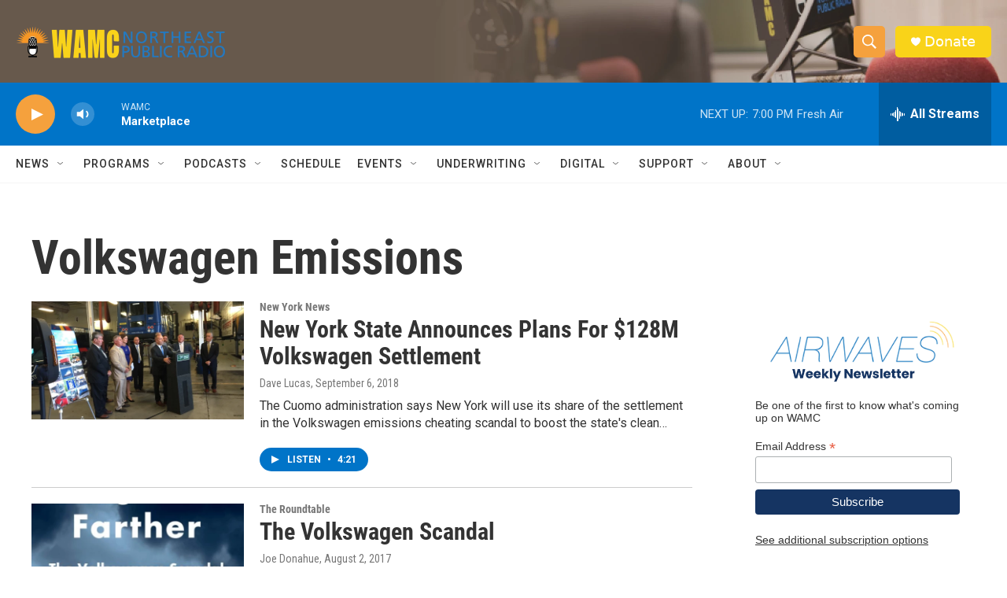

--- FILE ---
content_type: text/html; charset=utf-8
request_url: https://www.google.com/recaptcha/api2/aframe
body_size: 268
content:
<!DOCTYPE HTML><html><head><meta http-equiv="content-type" content="text/html; charset=UTF-8"></head><body><script nonce="-ZQIFlUIAClwCgyUyDppBA">/** Anti-fraud and anti-abuse applications only. See google.com/recaptcha */ try{var clients={'sodar':'https://pagead2.googlesyndication.com/pagead/sodar?'};window.addEventListener("message",function(a){try{if(a.source===window.parent){var b=JSON.parse(a.data);var c=clients[b['id']];if(c){var d=document.createElement('img');d.src=c+b['params']+'&rc='+(localStorage.getItem("rc::a")?sessionStorage.getItem("rc::b"):"");window.document.body.appendChild(d);sessionStorage.setItem("rc::e",parseInt(sessionStorage.getItem("rc::e")||0)+1);localStorage.setItem("rc::h",'1765929589056');}}}catch(b){}});window.parent.postMessage("_grecaptcha_ready", "*");}catch(b){}</script></body></html>